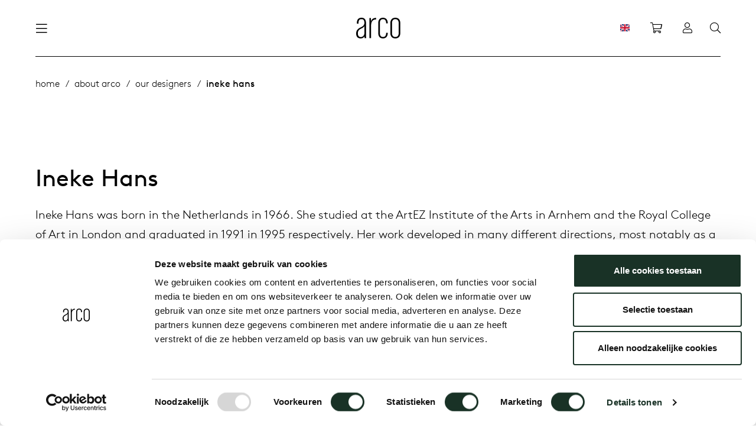

--- FILE ---
content_type: text/html; charset=utf-8
request_url: https://www.arco.nl/en/about-arco/our-designers/ineke-hans/?langchosen=1
body_size: 15687
content:


<!DOCTYPE html>
<html lang="en">
<head>
    <meta charset="utf-8" />
    <meta name="viewport" content="width=device-width, initial-scale=1.0, maximum-scale=1.0, user-scalable=0">
    <link rel="apple-touch-icon" sizes="180x180" href="/assets/images/favicon/apple-touch-icon.png">
    <link rel="icon" type="image/png" sizes="32x32" href="/assets/images/favicon/favicon-32x32.png">
    <link rel="icon" type="image/png" sizes="16x16" href="/assets/images/favicon/favicon-16x16.png">
    <link rel="manifest" href="/assets/images/favicon/site.manifest">
    <link rel="mask-icon" href="/assets/images/favicon/safari-pinned-tab.svg" color="#dcce00">
    <link rel="shortcut icon" href="/assets/images/favicon/favicon.ico">
    <meta name="msapplication-TileColor" content="#00aba9">
    <meta name="msapplication-config" content="/assets/images/favicon/browserconfig.xml">
    <meta name="theme-color" content="#ffffff">
    <meta http-equiv="Cache-Control" content="Public">

    <title>Ineke Hans | Arco</title>

    <meta name="description" content="" />

    
        <link rel="canonical" href="https://www.arco.nl/en/about-arco/our-designers/ineke-hans/" />

        <link rel="alternate" hreflang="nl-nl" href="https://www.arco.nl/over-arco/onze-ontwerpers/ineke-hans/" />
        <link rel="alternate" hreflang="de-de" href="https://www.arco.nl/de/uber-arco/unsere-designer/ineke-hans/" />
        <link rel="alternate" hreflang="x-default" href="https://www.arco.nl/int/about-arco/our-designers/ineke-hans/" />
        <link rel="alternate" hreflang="en-gb" href="https://www.arco.nl/en/about-arco/our-designers/ineke-hans/" />




        <meta name="facebook-domain-verification" content="ozuvra7db7oft67hji7a93k30zih5e" />


        <!-- Google Tag Manager -->
        <script>
        (function (w, d, s, l, i) {
        w[l] = w[l] || []; w[l].push({
            'gtm.start':
                new Date().getTime(), event: 'gtm.js'
        }); var f = d.getElementsByTagName(s)[0],
            j = d.createElement(s), dl = l != 'dataLayer' ? '&l=' + l : ''; j.async = true; j.src =
                'https://www.googletagmanager.com/gtm.js?id=' + i + dl; f.parentNode.insertBefore(j, f);
        })(window, document, 'script', 'dataLayer', 'GTM-PJBD87C');</script>
        <!-- End Google Tag Manager -->


        <!-- Facebook Pixel Code -->
        <script>!function (f, b, e, v, n, t, s) { if (f.fbq) return; n = f.fbq = function () { n.callMethod ? n.callMethod.apply(n, arguments) : n.queue.push(arguments) }; if (!f._fbq) f._fbq = n; n.push = n; n.loaded = !0; n.version = '2.0'; n.queue = []; t = b.createElement(e); t.async = !0; t.src = v; s = b.getElementsByTagName(e)[0]; s.parentNode.insertBefore(t, s) }(window, document, 'script', 'https://connect.facebook.net/en_US/fbevents.js'); fbq('init', '2810078582629636'); fbq('track', 'PageView');</script>
        <!-- End Facebook Pixel Code -->

        <!-- LinkedIn Insight Tag -->
        <script type="text/javascript">_linkedin_partner_id = "3813970"; window._linkedin_data_partner_ids = window._linkedin_data_partner_ids || []; window._linkedin_data_partner_ids.push(_linkedin_partner_id);</script>
        <script type="text/javascript">(function (l) { if (!l) { window.lintrk = function (a, b) { window.lintrk.q.push([a, b]) }; window.lintrk.q = [] } var s = document.getElementsByTagName("script")[0]; var b = document.createElement("script"); b.type = "text/javascript"; b.async = true; b.src = "https://snap.licdn.com/li.lms-analytics/insight.min.js"; s.parentNode.insertBefore(b, s); })(window.lintrk);</script>
        <!-- End LinkedIn Insight Tag -->

    
<link href="/dist/build.css?034abbc89d5a5fd835b8" rel="stylesheet"><link href="/dist/base.css?034abbc89d5a5fd835b8" rel="stylesheet"></head>

<body>
        <!-- Google Tag Manager (noscript) -->
        <noscript><iframe src="https://www.googletagmanager.com/ns.html?id=GTM-PJBD87C" height="0" width="0" style="display:none;visibility:hidden"></iframe></noscript>
        <!-- End Google Tag Manager (noscript) -->

        <!-- Facebook Pixel Code -->
        <noscript><img height="1" width="1" src="https://www.facebook.com/tr?id=2810078582629636&ev=PageView&noscript=1" /></noscript>
        <!-- End Facebook Pixel Code -->

        <!-- LinkedIn Insight Tag -->
        <noscript><img height="1" width="1" style="display:none;" alt="" src="https://px.ads.linkedin.com/collect/?pid=3813970&fmt=gif" /></noscript>
        <!-- End LinkedIn Insight Tag -->

    



<header class="header regular" id="header">
    <div class="container">
        <div class="c-navbar-wrapper">
            <div class="c-navbar-section justify-content-start">
                


<nav class="c-navbar navbar d-none d-xl-flex">
    <ul class="navbar-nav" role="navigation" aria-label="Main">

                    <li class="nav-item dropdown ">
                        <a class="nav-link" href="/en/collection/" title="Collection">Collection</a>
                        <div class="dropdown-menu--expanded">
                            <div class="container expanded-section">
                                <div class="row">
                                    
                                        <div class="col">
                                                <a href="/en/collection/new-products/" class="expanded-section--title" title="New products">New products</a>
                                                    <ul class="fa-ul expanded-section--list">
                                                                    <li><span class="fa-li"><i class="fal fa-chevron-right fa-xs"></i></span> <a href="/en/collection/storage/vision/vision-modules/" class="expanded-section--label" title="Vision Modules">Vision Modules</a></li>
                                                                    <li><span class="fa-li"><i class="fal fa-chevron-right fa-xs"></i></span> <a href="/en/collection/storage/vision/vision-selected-1/" class="expanded-section--label" title="Vision Selected 1">Vision Selected 1</a></li>
                                                                    <li><span class="fa-li"><i class="fal fa-chevron-right fa-xs"></i></span> <a href="/en/collection/storage/vision/vision-selected-2/" class="expanded-section--label" title="Vision Selected 2">Vision Selected 2</a></li>
                                                                    <li><span class="fa-li"><i class="fal fa-chevron-right fa-xs"></i></span> <a href="/en/collection/storage/vision/vision-selected-3/" class="expanded-section--label" title="Vision Selected 3">Vision Selected 3</a></li>
                                                                    <li><span class="fa-li"><i class="fal fa-chevron-right fa-xs"></i></span> <a href="/en/collection/chairs/dining-room-chairs/re-volve-light/" class="expanded-section--label" title="Re-volve Light">Re-volve Light</a></li>
                                                                    <li><span class="fa-li"><i class="fal fa-chevron-right fa-xs"></i></span> <a href="/en/collection/tables/round-tables/enso/" class="expanded-section--label" title="Enso">Enso</a></li>
                                                    </ul>
                                                <a href="/en/collection/benches/" class="expanded-section--title" title="Benches">Benches</a>
                                                    <ul class="fa-ul expanded-section--list">
                                                                <li><span class="fa-li"><i class="fal fa-chevron-right fa-xs"></i></span> <a href="/en/collection/benches/all-benches/" class="expanded-section--label" title="All benches">All benches</a></li>
                                                                <li><span class="fa-li"><i class="fal fa-chevron-right fa-xs"></i></span> <a href="/en/collection/benches/modular-benches/" class="expanded-section--label" title="Modular benches">Modular benches</a></li>
                                                                <li><span class="fa-li"><i class="fal fa-chevron-right fa-xs"></i></span> <a href="/en/collection/benches/wooden-benches/" class="expanded-section--label" title="Wooden benches">Wooden benches</a></li>
                                                                <li><span class="fa-li"><i class="fal fa-chevron-right fa-xs"></i></span> <a href="/en/collection/benches/dining-room-benches/" class="expanded-section--label" title="Dining room benches">Dining room benches</a></li>
                                                    </ul>
                                                <a href="/en/collection/storage/" class="expanded-section--title" title="Storage">Storage</a>
                                                    <ul class="fa-ul expanded-section--list">
                                                                <li><span class="fa-li"><i class="fal fa-chevron-right fa-xs"></i></span> <a href="/en/collection/storage/vision/" class="expanded-section--label" title="Vision">Vision</a></li>
                                                    </ul>
                                        </div>
                                                                            <div class="col">
                                                <a href="/en/collection/tables/" class="expanded-section--title" title="Tables">Tables</a>
                                                    <ul class="fa-ul expanded-section--list">
                                                                <li><span class="fa-li"><i class="fal fa-chevron-right fa-xs"></i></span> <a href="/en/collection/tables/all-tables/" class="expanded-section--label" title="All tables">All tables</a></li>
                                                                <li><span class="fa-li"><i class="fal fa-chevron-right fa-xs"></i></span> <a href="/en/collection/tables/dining-room-tables/" class="expanded-section--label" title="Dining room tables">Dining room tables</a></li>
                                                                <li><span class="fa-li"><i class="fal fa-chevron-right fa-xs"></i></span> <a href="/en/collection/tables/meeting-tables/" class="expanded-section--label" title="Meeting tables">Meeting tables</a></li>
                                                                <li><span class="fa-li"><i class="fal fa-chevron-right fa-xs"></i></span> <a href="/en/collection/tables/boardroom-tables/" class="expanded-section--label" title="Boardroom tables">Boardroom tables</a></li>
                                                                <li><span class="fa-li"><i class="fal fa-chevron-right fa-xs"></i></span> <a href="/en/collection/tables/conference-tables/" class="expanded-section--label" title="Conference tables">Conference tables</a></li>
                                                                <li><span class="fa-li"><i class="fal fa-chevron-right fa-xs"></i></span> <a href="/en/collection/tables/extendable-tables/" class="expanded-section--label" title="Extendable tables">Extendable tables</a></li>
                                                                <li><span class="fa-li"><i class="fal fa-chevron-right fa-xs"></i></span> <a href="/en/collection/tables/high-tables/" class="expanded-section--label" title="High tables">High tables</a></li>
                                                                <li><span class="fa-li"><i class="fal fa-chevron-right fa-xs"></i></span> <a href="/en/collection/tables/tailoring-tables/" class="expanded-section--label" title="Tailoring tables">Tailoring tables</a></li>
                                                                <li><span class="fa-li"><i class="fal fa-chevron-right fa-xs"></i></span> <a href="/en/collection/tables/rectangular-tables/" class="expanded-section--label" title="Rectangular tables">Rectangular tables</a></li>
                                                                <li><span class="fa-li"><i class="fal fa-chevron-right fa-xs"></i></span> <a href="/en/collection/tables/oval-tables/" class="expanded-section--label" title="Oval tables">Oval tables</a></li>
                                                                <li><span class="fa-li"><i class="fal fa-chevron-right fa-xs"></i></span> <a href="/en/collection/tables/round-tables/" class="expanded-section--label" title="Round tables">Round tables</a></li>
                                                                <li><span class="fa-li"><i class="fal fa-chevron-right fa-xs"></i></span> <a href="/en/collection/tables/local-wood/" class="expanded-section--label" title="Local Wood">Local Wood</a></li>
                                                    </ul>
                                        </div>
                                                                            <div class="col">
                                                <a href="/en/collection/chairs/" class="expanded-section--title" title="Chairs">Chairs</a>
                                                    <ul class="fa-ul expanded-section--list">
                                                                <li><span class="fa-li"><i class="fal fa-chevron-right fa-xs"></i></span> <a href="/en/collection/chairs/all-chairs/" class="expanded-section--label" title="All chairs">All chairs</a></li>
                                                                <li><span class="fa-li"><i class="fal fa-chevron-right fa-xs"></i></span> <a href="/en/collection/chairs/dining-room-chairs/" class="expanded-section--label" title="Dining room chairs">Dining room chairs</a></li>
                                                                <li><span class="fa-li"><i class="fal fa-chevron-right fa-xs"></i></span> <a href="/en/collection/chairs/conference-and-meeting-room-chairs/" class="expanded-section--label" title="Conference and meeting room chairs">Conference and meeting room chairs</a></li>
                                                                <li><span class="fa-li"><i class="fal fa-chevron-right fa-xs"></i></span> <a href="/en/collection/chairs/barstools/" class="expanded-section--label" title="Barstools">Barstools</a></li>
                                                                <li><span class="fa-li"><i class="fal fa-chevron-right fa-xs"></i></span> <a href="/en/collection/chairs/lounge-chairs/" class="expanded-section--label" title="Lounge chairs">Lounge chairs</a></li>
                                                                <li><span class="fa-li"><i class="fal fa-chevron-right fa-xs"></i></span> <a href="/en/collection/chairs/flexible-workplaces/" class="expanded-section--label" title="Flexible workplaces">Flexible workplaces</a></li>
                                                                <li><span class="fa-li"><i class="fal fa-chevron-right fa-xs"></i></span> <a href="/en/collection/chairs/armchairs/" class="expanded-section--label" title="Armchairs">Armchairs</a></li>
                                                                <li><span class="fa-li"><i class="fal fa-chevron-right fa-xs"></i></span> <a href="/en/collection/chairs/stackable-chairs/" class="expanded-section--label" title="Stackable chairs">Stackable chairs</a></li>
                                                    </ul>
                                                <a href="/en/collection/low-tables-and-additions/" class="expanded-section--title" title="Low tables and additions">Low tables and additions</a>
                                                    <ul class="fa-ul expanded-section--list">
                                                                <li><span class="fa-li"><i class="fal fa-chevron-right fa-xs"></i></span> <a href="/en/collection/low-tables-and-additions/all-low-tables-and-additions/" class="expanded-section--label" title="All low tables and additions">All low tables and additions</a></li>
                                                                <li><span class="fa-li"><i class="fal fa-chevron-right fa-xs"></i></span> <a href="/en/collection/low-tables-and-additions/low-tables/" class="expanded-section--label" title="Low tables">Low tables</a></li>
                                                                <li><span class="fa-li"><i class="fal fa-chevron-right fa-xs"></i></span> <a href="/en/collection/low-tables-and-additions/additions/" class="expanded-section--label" title="Additions">Additions</a></li>
                                                    </ul>
                                        </div>

                                <div class="col">
                                    
                                            <a href="/en/collection/cable-management/" class="expanded-section--title" title="Cable management">Cable management</a>
                                                <ul class="fa-ul expanded-section--list">
                                                            <li><span class="fa-li"><i class="fal fa-chevron-right fa-xs"></i></span> <a href="/en/collection/cable-management/cm04/" class="expanded-section--label" title="CM04">CM04</a></li>
                                                            <li><span class="fa-li"><i class="fal fa-chevron-right fa-xs"></i></span> <a href="/en/collection/cable-management/cm05/" class="expanded-section--label" title="CM05">CM05</a></li>
                                                            <li><span class="fa-li"><i class="fal fa-chevron-right fa-xs"></i></span> <a href="/en/collection/cable-management/cm06/" class="expanded-section--label" title="CM06">CM06</a></li>
                                                            <li><span class="fa-li"><i class="fal fa-chevron-right fa-xs"></i></span> <a href="/en/collection/cable-management/cm07/" class="expanded-section--label" title="CM07">CM07</a></li>
                                                            <li><span class="fa-li"><i class="fal fa-chevron-right fa-xs"></i></span> <a href="/en/collection/cable-management/cm08-09/" class="expanded-section--label" title="CM08/09">CM08/09</a></li>
                                                            <li><span class="fa-li"><i class="fal fa-chevron-right fa-xs"></i></span> <a href="/en/collection/cable-management/cm10-11-12/" class="expanded-section--label" title="CM10/11/12">CM10/11/12</a></li>
                                                            <li><span class="fa-li"><i class="fal fa-chevron-right fa-xs"></i></span> <a href="/en/collection/cable-management/cm13-14/" class="expanded-section--label" title="CM13/14">CM13/14</a></li>
                                                            <li><span class="fa-li"><i class="fal fa-chevron-right fa-xs"></i></span> <a href="/en/collection/cable-management/cm15/" class="expanded-section--label" title="CM15">CM15</a></li>
                                                            <li><span class="fa-li"><i class="fal fa-chevron-right fa-xs"></i></span> <a href="/en/collection/cable-management/cm16/" class="expanded-section--label" title="CM16">CM16</a></li>
                                                            <li><span class="fa-li"><i class="fal fa-chevron-right fa-xs"></i></span> <a href="/en/collection/cable-management/cm21/" class="expanded-section--label" title="CM21">CM21</a></li>
                                                            <li><span class="fa-li"><i class="fal fa-chevron-right fa-xs"></i></span> <a href="/en/collection/cable-management/cm22/" class="expanded-section--label" title="CM22">CM22</a></li>
                                                </ul>
                                                                                <div class="expanded-section--inset">
                                                <a href="/en/collection/webshop/" class="expanded-section--title" title="Webshop">Webshop</a>
                                                <ul class="fa-ul expanded-section--list">
                                                            <li><span class="fa-li"><i class="fal fa-chevron-right fa-xs"></i></span> <a href="/en/collection/webshop/service-products/" class="expanded-section--label" title="Service products">Service products</a></li>
                                                            <li><span class="fa-li"><i class="fal fa-chevron-right fa-xs"></i></span> <a href="/en/collection/webshop/accessories/" class="expanded-section--label" title="Accessories">Accessories</a></li>
                                                </ul>
                                            </div>
                                </div>
                                    </div>
                            </div>
                        </div>
                    </li>
                    <li class="nav-item ">
                        <a class="nav-link" href="/en/living/" title="Living">Living</a>
                    </li>
                    <li class="nav-item ">
                        <a class="nav-link" href="/en/working/" title="Working">Working</a>
                    </li>
                    <li class="nav-item dropdown active">
                        <a class="nav-link" href="/en/about-arco/" title="About Arco">About Arco</a>
                        <div class="dropdown-menu--expanded">
                            <div class="container expanded-section">
                                <div class="row">
                                    <div class="col-3">
                                        <span class="mb-30 h3 font-weight-normal d-block">About Arco</span>
                                        <p class="mb-60"></p>
                                        <a href="/en/about-arco/" title="About Arco" class="btn btn-outline mb-30">About Arco</a>
                                    </div>
                                    <div class="col-6">
                                        <div class="submenu-items--container">
                                                <a class="d-block submenu-items--link" href="/en/about-arco/sustainability/" title="/en/about-arco/sustainability/">Sustainability</a>
                                                <a class="d-block submenu-items--link" href="/en/about-arco/at-the-table/" title="/en/about-arco/at-the-table/">At the table</a>
                                                <a class="d-block submenu-items--link" href="/en/about-arco/care-maintenance/" title="/en/about-arco/care-maintenance/">Care &amp; Maintenance</a>
                                                <a class="d-block submenu-items--link" href="/en/about-arco/our-history/" title="/en/about-arco/our-history/">Our history</a>
                                                <a class="d-block submenu-items--link" href="/en/about-arco/our-people/" title="/en/about-arco/our-people/">Our people</a>
                                                <a class="d-block submenu-items--link" href="/en/about-arco/our-designers/" title="/en/about-arco/our-designers/">Our designers</a>
                                                <a class="d-block submenu-items--link" href="/en/about-arco/contact/" title="/en/about-arco/contact/">Contact</a>
                                        </div>
                                    </div>
                                </div>
                            </div>
                        </div>
                    </li>
                    <li class="nav-item ">
                        <a class="nav-link" href="/en/journal/" title="Journal">Journal</a>
                    </li>
    </ul>
</nav>

                


<nav class="c-mobile-navbar">
    <div class="c-mobile-navbar--inner">
        <div class="c-mobile-navbar--top">
            <button class="back-icon--btn" id="back-btn">
                <i class="fal fa-arrow-left fa-lg"></i>
            </button>
            <div class="d-block d-sm-none">
                <svg data-name="arco-logo" xmlns="http://www.w3.org/2000/svg" width="55" viewBox="0 0 96 45">
                    <path data-name="letter-a" fill="#FFF" d="M17.909 33.559c0 5.085-3.77 8.475-7.823 8.475-3.959 0-6.41-2.712-6.41-8.051 0-4.831 1.791-7.8 7.447-10.424 3.77-1.78 5.749-3.475 6.786-5.339v15.338zm3.865 10.763s-.377-3.814-.377-7.458V11.949C21.397 4.406 18.569 0 11.597 0c-7.07 0-9.992 4.492-9.992 11.272v1.694h3.488v-1.694c0-5 1.791-8.221 6.5-8.221 4.9 0 6.315 3.22 6.315 8.221 0 4.83-3.11 7.542-8.766 10.085-5.467 2.457-9.143 6.271-9.143 12.8 0 7.118 3.582 10.847 9.52 10.847a9.414 9.414 0 008.483-4.496c.094 1.865.377 3.814.377 3.814h3.394" />
                    <path data-name="letter-r" fill="#FFF" d="M32.383 16.522v27.725h-3.488V.714h3.207v7.354C33.327 2.827 37.946.207 43.13.376v3.381c-7.541-.254-10.746 5.41-10.746 12.764" />
                    <path data-name="letter-c" fill="#FFF" d="M58.186 45c-6.221 0-10.275-3.9-10.275-11.61V11.611C47.911 3.899 51.965 0 58.186 0c6.128 0 10.275 3.813 10.275 11.611v.762h-3.487v-.762c0-5.509-2.451-8.559-6.788-8.559-4.43 0-6.787 3.05-6.787 8.559V33.39c0 5.508 2.357 8.559 6.787 8.559 4.336 0 6.788-3.05 6.788-8.559v-.763h3.487v.763c0 7.8-4.147 11.61-10.275 11.61" />
                    <path data-name="letter-o" fill="#FFF" d="M92.185 33.39c0 5.508-2.734 8.559-7.259 8.559s-7.258-3.05-7.258-8.559V11.611c0-5.509 2.734-8.559 7.258-8.559s7.259 3.05 7.259 8.559V33.39zm3.487 0V11.611C95.672 3.811 91.241 0 84.926 0S74.181 3.813 74.181 11.611V33.39c0 7.8 4.43 11.61 10.745 11.61s10.746-3.813 10.746-11.61" />
                </svg>
            </div>
            <button class="close-icon--btn toggleMainmenu">
                <i class="fal fa-times fa-lg"></i>
            </button>
        </div>
        <div class="c-mobile-navbar--container">
            <ul class="navbar-nav" role="navigation" aria-label="Mobile" id="navbar-root">
                            <li class="nav-item has-nested">
                                <a href="#" title="Collection" class="nav-link" data-next>
                                    <span>Collection</span>
                                    <i class="fal fa-angle-right fa-sm"></i>
                                </a>
                                <ul class="nested-nav">
                                            <li class="nav-item has-nested">
                                                <a href="#" title="Tables" class="nav-link" data-next>
                                                    <span>Tables</span>
                                                    <i class="fal fa-angle-right fa-sm"></i>
                                                </a>
                                                <ul class="nested-nav">
                                                            <li class="nav-item">
                                                                <a href="/en/collection/tables/all-tables/" title="All tables" class="nav-link">All tables</a>
                                                            </li>
                                                            <li class="nav-item">
                                                                <a href="/en/collection/tables/dining-room-tables/" title="Dining room tables" class="nav-link">Dining room tables</a>
                                                            </li>
                                                            <li class="nav-item">
                                                                <a href="/en/collection/tables/meeting-tables/" title="Meeting tables" class="nav-link">Meeting tables</a>
                                                            </li>
                                                            <li class="nav-item">
                                                                <a href="/en/collection/tables/boardroom-tables/" title="Boardroom tables" class="nav-link">Boardroom tables</a>
                                                            </li>
                                                            <li class="nav-item">
                                                                <a href="/en/collection/tables/conference-tables/" title="Conference tables" class="nav-link">Conference tables</a>
                                                            </li>
                                                            <li class="nav-item">
                                                                <a href="/en/collection/tables/extendable-tables/" title="Extendable tables" class="nav-link">Extendable tables</a>
                                                            </li>
                                                            <li class="nav-item">
                                                                <a href="/en/collection/tables/high-tables/" title="High tables" class="nav-link">High tables</a>
                                                            </li>
                                                            <li class="nav-item">
                                                                <a href="/en/collection/tables/tailoring-tables/" title="Tailoring tables" class="nav-link">Tailoring tables</a>
                                                            </li>
                                                            <li class="nav-item">
                                                                <a href="/en/collection/tables/rectangular-tables/" title="Rectangular tables" class="nav-link">Rectangular tables</a>
                                                            </li>
                                                            <li class="nav-item">
                                                                <a href="/en/collection/tables/oval-tables/" title="Oval tables" class="nav-link">Oval tables</a>
                                                            </li>
                                                            <li class="nav-item">
                                                                <a href="/en/collection/tables/round-tables/" title="Round tables" class="nav-link">Round tables</a>
                                                            </li>
                                                            <li class="nav-item">
                                                                <a href="/en/collection/tables/local-wood/" title="Local Wood" class="nav-link">Local Wood</a>
                                                            </li>
                                                    <li class="nav-button">
                                                        <a class="btn btn-outline transparent" href="/en/collection/tables/" title="Tables">Tables</a>
                                                    </li>
                                                </ul>
                                            </li>
                                            <li class="nav-item has-nested">
                                                <a href="#" title="New products" class="nav-link" data-next>
                                                    <span>New products</span>
                                                    <i class="fal fa-angle-right fa-sm"></i>
                                                </a>
                                                <ul class="nested-nav">
                                                                <li class="nav-item">
                                                                    <a href="/en/collection/storage/vision/vision-modules/" title="Vision Modules" class="nav-link">Vision Modules</a>
                                                                </li>
                                                                <li class="nav-item">
                                                                    <a href="/en/collection/storage/vision/vision-selected-1/" title="Vision Selected 1" class="nav-link">Vision Selected 1</a>
                                                                </li>
                                                                <li class="nav-item">
                                                                    <a href="/en/collection/storage/vision/vision-selected-2/" title="Vision Selected 2" class="nav-link">Vision Selected 2</a>
                                                                </li>
                                                                <li class="nav-item">
                                                                    <a href="/en/collection/storage/vision/vision-selected-3/" title="Vision Selected 3" class="nav-link">Vision Selected 3</a>
                                                                </li>
                                                                <li class="nav-item">
                                                                    <a href="/en/collection/chairs/dining-room-chairs/re-volve-light/" title="Re-volve Light" class="nav-link">Re-volve Light</a>
                                                                </li>
                                                                <li class="nav-item">
                                                                    <a href="/en/collection/tables/round-tables/enso/" title="Enso" class="nav-link">Enso</a>
                                                                </li>
                                                    <li class="nav-button">
                                                        <a class="btn btn-outline transparent" href="/en/collection/new-products/" title="New products">New products</a>
                                                    </li>
                                                </ul>
                                            </li>
                                            <li class="nav-item has-nested">
                                                <a href="#" title="Storage" class="nav-link" data-next>
                                                    <span>Storage</span>
                                                    <i class="fal fa-angle-right fa-sm"></i>
                                                </a>
                                                <ul class="nested-nav">
                                                            <li class="nav-item">
                                                                <a href="/en/collection/storage/vision/" title="Vision" class="nav-link">Vision</a>
                                                            </li>
                                                    <li class="nav-button">
                                                        <a class="btn btn-outline transparent" href="/en/collection/storage/" title="Storage">Storage</a>
                                                    </li>
                                                </ul>
                                            </li>
                                            <li class="nav-item has-nested">
                                                <a href="#" title="Chairs" class="nav-link" data-next>
                                                    <span>Chairs</span>
                                                    <i class="fal fa-angle-right fa-sm"></i>
                                                </a>
                                                <ul class="nested-nav">
                                                            <li class="nav-item">
                                                                <a href="/en/collection/chairs/all-chairs/" title="All chairs" class="nav-link">All chairs</a>
                                                            </li>
                                                            <li class="nav-item">
                                                                <a href="/en/collection/chairs/dining-room-chairs/" title="Dining room chairs" class="nav-link">Dining room chairs</a>
                                                            </li>
                                                            <li class="nav-item">
                                                                <a href="/en/collection/chairs/conference-and-meeting-room-chairs/" title="Conference and meeting room chairs" class="nav-link">Conference and meeting room chairs</a>
                                                            </li>
                                                            <li class="nav-item">
                                                                <a href="/en/collection/chairs/barstools/" title="Barstools" class="nav-link">Barstools</a>
                                                            </li>
                                                            <li class="nav-item">
                                                                <a href="/en/collection/chairs/lounge-chairs/" title="Lounge chairs" class="nav-link">Lounge chairs</a>
                                                            </li>
                                                            <li class="nav-item">
                                                                <a href="/en/collection/chairs/flexible-workplaces/" title="Flexible workplaces" class="nav-link">Flexible workplaces</a>
                                                            </li>
                                                            <li class="nav-item">
                                                                <a href="/en/collection/chairs/armchairs/" title="Armchairs" class="nav-link">Armchairs</a>
                                                            </li>
                                                            <li class="nav-item">
                                                                <a href="/en/collection/chairs/stackable-chairs/" title="Stackable chairs" class="nav-link">Stackable chairs</a>
                                                            </li>
                                                    <li class="nav-button">
                                                        <a class="btn btn-outline transparent" href="/en/collection/chairs/" title="Chairs">Chairs</a>
                                                    </li>
                                                </ul>
                                            </li>
                                            <li class="nav-item has-nested">
                                                <a href="#" title="Low tables and additions" class="nav-link" data-next>
                                                    <span>Low tables and additions</span>
                                                    <i class="fal fa-angle-right fa-sm"></i>
                                                </a>
                                                <ul class="nested-nav">
                                                            <li class="nav-item">
                                                                <a href="/en/collection/low-tables-and-additions/all-low-tables-and-additions/" title="All low tables and additions" class="nav-link">All low tables and additions</a>
                                                            </li>
                                                            <li class="nav-item">
                                                                <a href="/en/collection/low-tables-and-additions/low-tables/" title="Low tables" class="nav-link">Low tables</a>
                                                            </li>
                                                            <li class="nav-item">
                                                                <a href="/en/collection/low-tables-and-additions/additions/" title="Additions" class="nav-link">Additions</a>
                                                            </li>
                                                    <li class="nav-button">
                                                        <a class="btn btn-outline transparent" href="/en/collection/low-tables-and-additions/" title="Low tables and additions">Low tables and additions</a>
                                                    </li>
                                                </ul>
                                            </li>
                                            <li class="nav-item has-nested">
                                                <a href="#" title="Cable management" class="nav-link" data-next>
                                                    <span>Cable management</span>
                                                    <i class="fal fa-angle-right fa-sm"></i>
                                                </a>
                                                <ul class="nested-nav">
                                                            <li class="nav-item">
                                                                <a href="/en/collection/cable-management/cm04/" title="CM04" class="nav-link">CM04</a>
                                                            </li>
                                                            <li class="nav-item">
                                                                <a href="/en/collection/cable-management/cm05/" title="CM05" class="nav-link">CM05</a>
                                                            </li>
                                                            <li class="nav-item">
                                                                <a href="/en/collection/cable-management/cm06/" title="CM06" class="nav-link">CM06</a>
                                                            </li>
                                                            <li class="nav-item">
                                                                <a href="/en/collection/cable-management/cm07/" title="CM07" class="nav-link">CM07</a>
                                                            </li>
                                                            <li class="nav-item">
                                                                <a href="/en/collection/cable-management/cm08-09/" title="CM08/09" class="nav-link">CM08/09</a>
                                                            </li>
                                                            <li class="nav-item">
                                                                <a href="/en/collection/cable-management/cm10-11-12/" title="CM10/11/12" class="nav-link">CM10/11/12</a>
                                                            </li>
                                                            <li class="nav-item">
                                                                <a href="/en/collection/cable-management/cm13-14/" title="CM13/14" class="nav-link">CM13/14</a>
                                                            </li>
                                                            <li class="nav-item">
                                                                <a href="/en/collection/cable-management/cm15/" title="CM15" class="nav-link">CM15</a>
                                                            </li>
                                                            <li class="nav-item">
                                                                <a href="/en/collection/cable-management/cm16/" title="CM16" class="nav-link">CM16</a>
                                                            </li>
                                                            <li class="nav-item">
                                                                <a href="/en/collection/cable-management/cm21/" title="CM21" class="nav-link">CM21</a>
                                                            </li>
                                                            <li class="nav-item">
                                                                <a href="/en/collection/cable-management/cm22/" title="CM22" class="nav-link">CM22</a>
                                                            </li>
                                                    <li class="nav-button">
                                                        <a class="btn btn-outline transparent" href="/en/collection/cable-management/" title="Cable management">Cable management</a>
                                                    </li>
                                                </ul>
                                            </li>
                                            <li class="nav-item has-nested">
                                                <a href="#" title="Benches" class="nav-link" data-next>
                                                    <span>Benches</span>
                                                    <i class="fal fa-angle-right fa-sm"></i>
                                                </a>
                                                <ul class="nested-nav">
                                                            <li class="nav-item">
                                                                <a href="/en/collection/benches/all-benches/" title="All benches" class="nav-link">All benches</a>
                                                            </li>
                                                            <li class="nav-item">
                                                                <a href="/en/collection/benches/modular-benches/" title="Modular benches" class="nav-link">Modular benches</a>
                                                            </li>
                                                            <li class="nav-item">
                                                                <a href="/en/collection/benches/wooden-benches/" title="Wooden benches" class="nav-link">Wooden benches</a>
                                                            </li>
                                                            <li class="nav-item">
                                                                <a href="/en/collection/benches/dining-room-benches/" title="Dining room benches" class="nav-link">Dining room benches</a>
                                                            </li>
                                                    <li class="nav-button">
                                                        <a class="btn btn-outline transparent" href="/en/collection/benches/" title="Benches">Benches</a>
                                                    </li>
                                                </ul>
                                            </li>
                                            <li class="nav-item has-nested">
                                                <a href="#" title="Families" class="nav-link" data-next>
                                                    <span>Families</span>
                                                    <i class="fal fa-angle-right fa-sm"></i>
                                                </a>
                                                <ul class="nested-nav">
                                                            <li class="nav-item">
                                                                <a href="/en/collection/families/kami-collection/" title="Kami collection" class="nav-link">Kami collection</a>
                                                            </li>
                                                    <li class="nav-button">
                                                        <a class="btn btn-outline transparent" href="/en/collection/families/" title="Families">Families</a>
                                                    </li>
                                                </ul>
                                            </li>
                                            <li class="nav-item has-nested">
                                                <a href="#" title="Webshop" class="nav-link" data-next>
                                                    <span>Webshop</span>
                                                    <i class="fal fa-angle-right fa-sm"></i>
                                                </a>
                                                <ul class="nested-nav">
                                                            <li class="nav-item">
                                                                <a href="/en/collection/webshop/service-products/" title="Service products" class="nav-link">Service products</a>
                                                            </li>
                                                            <li class="nav-item">
                                                                <a href="/en/collection/webshop/accessories/" title="Accessories" class="nav-link">Accessories</a>
                                                            </li>
                                                    <li class="nav-button">
                                                        <a class="btn btn-outline transparent" href="/en/collection/webshop/" title="Webshop">Webshop</a>
                                                    </li>
                                                </ul>
                                            </li>
                                    <li class="nav-button">
                                        <a class="btn btn-outline transparent" href="/en/collection/" title="Collection">Collection</a>
                                    </li>
                                </ul>
                            </li>
                            <li class="nav-item">
                                <a href="/en/living/" title="Living" class="nav-link">Living</a>
                            </li>
                            <li class="nav-item">
                                <a href="/en/working/" title="Working" class="nav-link">Working</a>
                            </li>
                            <li class="nav-item has-nested">
                                <a href="#" title="About Arco" class="nav-link" data-next>
                                    <span>About Arco</span>
                                    <i class="fal fa-angle-right fa-sm"></i>
                                </a>
                                <ul class="nested-nav">
                                            <li class="nav-item has-nested">
                                                <a href="#" title="Sustainability" class="nav-link" data-next>
                                                    <span>Sustainability</span>
                                                    <i class="fal fa-angle-right fa-sm"></i>
                                                </a>
                                                <ul class="nested-nav">
                                                            <li class="nav-item">
                                                                <a href="/en/about-arco/sustainability/arco-and-sustainability/" title="Arco and sustainability" class="nav-link">Arco and sustainability</a>
                                                            </li>
                                                            <li class="nav-item">
                                                                <a href="/en/about-arco/sustainability/for-the-love-of-wood/" title="For the love of Wood" class="nav-link">For the love of Wood</a>
                                                            </li>
                                                            <li class="nav-item">
                                                                <a href="/en/about-arco/sustainability/wood-certifications/" title="Wood certifications" class="nav-link">Wood certifications</a>
                                                            </li>
                                                            <li class="nav-item">
                                                                <a href="/en/about-arco/sustainability/product-eco-passport/" title="Product Eco Passport" class="nav-link">Product Eco Passport</a>
                                                            </li>
                                                            <li class="nav-item">
                                                                <a href="/en/about-arco/sustainability/refurbished/" title="Refurbished" class="nav-link">Refurbished</a>
                                                            </li>
                                                            <li class="nav-item">
                                                                <a href="/en/about-arco/sustainability/local-wood/" title="Local Wood" class="nav-link">Local Wood</a>
                                                            </li>
                                                    <li class="nav-button">
                                                        <a class="btn btn-outline transparent" href="/en/about-arco/sustainability/" title="Sustainability">Sustainability</a>
                                                    </li>
                                                </ul>
                                            </li>
                                                <li class="nav-item">
                                                    <a href="/en/about-arco/at-the-table/" title="At the table" class="nav-link">At the table</a>
                                                </li>
                                                <li class="nav-item">
                                                    <a href="/en/about-arco/care-maintenance/" title="Care &amp; Maintenance" class="nav-link">Care &amp; Maintenance</a>
                                                </li>
                                                <li class="nav-item">
                                                    <a href="/en/about-arco/our-history/" title="Our history" class="nav-link">Our history</a>
                                                </li>
                                                <li class="nav-item">
                                                    <a href="/en/about-arco/our-people/" title="Our people" class="nav-link">Our people</a>
                                                </li>
                                            <li class="nav-item has-nested">
                                                <a href="#" title="Our designers" class="nav-link" data-next>
                                                    <span>Our designers</span>
                                                    <i class="fal fa-angle-right fa-sm"></i>
                                                </a>
                                                <ul class="nested-nav">
                                                            <li class="nav-item">
                                                                <a href="/en/about-arco/our-designers/sabine-marcelis/" title="Sabine Marcelis" class="nav-link">Sabine Marcelis</a>
                                                            </li>
                                                            <li class="nav-item">
                                                                <a href="/en/about-arco/our-designers/hofmandujardin/" title="HofmanDujardin" class="nav-link">HofmanDujardin</a>
                                                            </li>
                                                            <li class="nav-item">
                                                                <a href="/en/about-arco/our-designers/bertjan-pot/" title="Bertjan Pot" class="nav-link">Bertjan Pot</a>
                                                            </li>
                                                            <li class="nav-item">
                                                                <a href="/en/about-arco/our-designers/boonzaaijer-mazairac/" title="Boonzaaijer &amp; Mazairac" class="nav-link">Boonzaaijer &amp; Mazairac</a>
                                                            </li>
                                                            <li class="nav-item">
                                                                <a href="/en/about-arco/our-designers/carolin-zeyher/" title="Carolin Zeyher" class="nav-link">Carolin Zeyher</a>
                                                            </li>
                                                            <li class="nav-item">
                                                                <a href="/en/about-arco/our-designers/joost-van-der-vecht/" title="Joost van der Vecht" class="nav-link">Joost van der Vecht</a>
                                                            </li>
                                                            <li class="nav-item">
                                                                <a href="/en/about-arco/our-designers/gudmundur-ludvik/" title="Gudmundur Ludvik" class="nav-link">Gudmundur Ludvik</a>
                                                            </li>
                                                            <li class="nav-item">
                                                                <a href="/en/about-arco/our-designers/uli-budde/" title="Uli Budde" class="nav-link">Uli Budde</a>
                                                            </li>
                                                            <li class="nav-item">
                                                                <a href="/en/about-arco/our-designers/raw-edges/" title="Raw Edges" class="nav-link">Raw Edges</a>
                                                            </li>
                                                            <li class="nav-item">
                                                                <a href="/en/about-arco/our-designers/jorre-van-ast/" title="Jorre van Ast" class="nav-link">Jorre van Ast</a>
                                                            </li>
                                                            <li class="nav-item">
                                                                <a href="/en/about-arco/our-designers/jonathan-prestwich/" title="Jonathan Prestwich" class="nav-link">Jonathan Prestwich</a>
                                                            </li>
                                                            <li class="nav-item">
                                                                <a href="/en/about-arco/our-designers/ivan-kasner/" title="Ivan Kasner" class="nav-link">Ivan Kasner</a>
                                                            </li>
                                                            <li class="nav-item">
                                                                <a href="/en/about-arco/our-designers/jonas-trampedach/" title="Jonas Trampedach" class="nav-link">Jonas Trampedach</a>
                                                            </li>
                                                            <li class="nav-item">
                                                                <a href="/en/about-arco/our-designers/willem-van-ast/" title="Willem van Ast" class="nav-link">Willem van Ast</a>
                                                            </li>
                                                            <li class="nav-item">
                                                                <a href="/en/about-arco/our-designers/dick-spierenburg/" title="Dick Spierenburg" class="nav-link">Dick Spierenburg</a>
                                                            </li>
                                                            <li class="nav-item">
                                                                <a href="/en/about-arco/our-designers/ineke-hans/" title="Ineke Hans" class="nav-link">Ineke Hans</a>
                                                            </li>
                                                            <li class="nav-item">
                                                                <a href="/en/about-arco/our-designers/karel-boonzaaijer/" title="Karel Boonzaaijer" class="nav-link">Karel Boonzaaijer</a>
                                                            </li>
                                                            <li class="nav-item">
                                                                <a href="/en/about-arco/our-designers/miriam-van-der-lubbe/" title="Miriam van der Lubbe" class="nav-link">Miriam van der Lubbe</a>
                                                            </li>
                                                            <li class="nav-item">
                                                                <a href="/en/about-arco/our-designers/burkhard-vogtherr/" title="Burkhard Vogtherr" class="nav-link">Burkhard Vogtherr</a>
                                                            </li>
                                                            <li class="nav-item">
                                                                <a href="/en/about-arco/our-designers/arnold-merckx/" title="Arnold Merckx" class="nav-link">Arnold Merckx</a>
                                                            </li>
                                                            <li class="nav-item">
                                                                <a href="/en/about-arco/our-designers/pierre-mazairac/" title="Pierre Mazairac" class="nav-link">Pierre Mazairac</a>
                                                            </li>
                                                    <li class="nav-button">
                                                        <a class="btn btn-outline transparent" href="/en/about-arco/our-designers/" title="Our designers">Our designers</a>
                                                    </li>
                                                </ul>
                                            </li>
                                            <li class="nav-item has-nested">
                                                <a href="#" title="Contact" class="nav-link" data-next>
                                                    <span>Contact</span>
                                                    <i class="fal fa-angle-right fa-sm"></i>
                                                </a>
                                                <ul class="nested-nav">
                                                            <li class="nav-item">
                                                                <a href="/en/about-arco/contact/thank-you/" title="Thank you" class="nav-link">Thank you</a>
                                                            </li>
                                                            <li class="nav-item">
                                                                <a href="/en/about-arco/contact/press/" title="Press" class="nav-link">Press</a>
                                                            </li>
                                                    <li class="nav-button">
                                                        <a class="btn btn-outline transparent" href="/en/about-arco/contact/" title="Contact">Contact</a>
                                                    </li>
                                                </ul>
                                            </li>
                                    <li class="nav-button">
                                        <a class="btn btn-outline transparent" href="/en/about-arco/" title="About Arco">About Arco</a>
                                    </li>
                                </ul>
                            </li>
                            <li class="nav-item">
                                <a href="/en/journal/" title="Journal" class="nav-link">Journal</a>
                            </li>

                        <li class="nav-item">
                            <a class="nav-link" href="/en/collection/webshop/" title="Webshop">Webshop</a>
                        </li>
                        <li class="nav-item">
                            <a class="nav-link" href="/en/arco-dealers/" title="Arco dealers">Arco dealers</a>
                        </li>

                
    <li class="nav-item has-nested">
        <a href="#" class="nav-link" data-next>
            <i class="fal fa-globe-europe text-white mr-3"></i>
            <span>Europe</span>
            <i class="fal fa-angle-right fa-sm"></i>
        </a>
        <ul class="nested-nav">
                <li class="nav-item">
                    <a href="/over-arco/onze-ontwerpers/ineke-hans/?langchosen=1" class="nav-link d-flex align-items-center">
                            <i class="flag flag-nl mr-3"></i>
                        <span>Dutch</span>
                    </a>
                </li>
                <li class="nav-item">
                    <a href="/de/uber-arco/unsere-designer/ineke-hans/?langchosen=1" class="nav-link d-flex align-items-center">
                            <i class="flag flag-de mr-3"></i>
                        <span>German</span>
                    </a>
                </li>
                <li class="nav-item">
                    <a href="/int/about-arco/our-designers/ineke-hans/?langchosen=1" class="nav-link d-flex align-items-center">
                            <i class="fal fa-globe-europe text-white mr-3"></i>
                        <span>International</span>
                    </a>
                </li>
                <li class="nav-item">
                    <a href="/en/about-arco/our-designers/ineke-hans/?langchosen=1" class="nav-link d-flex align-items-center">
                            <i class="flag flag-gb mr-3"></i>
                        <span>Europe</span>
                    </a>
                </li>
        </ul>
    </li>



                        <li class="nav-item">
                            <a href="/en/my-account/" title="My account" class="nav-link d-flex align-items-center">
                                <i class="fal fa-user"></i>
                                <span class="ml-3">My account</span>
                            </a>
                        </li>
            </ul>
        </div>
    </div>
</nav>

                
<div class="c-mainmenutoggle">
    <button type="button" class="c-mainmenutoggle__btn toggleMainmenu">
        <span class="c-mainmenutoggle__btn__icon">
            <i class="fal fa-bars fa-lg open"></i>
            <i class="fal fa-times fa-lg close"></i>
        </span>
        <span class="c-mainmenutoggle__btn__title"></span>
    </button>
</div>

            </div>

            

<div class="c-logo">
    <a href="/en/" class="logo">
        <svg class="arco-logo" data-name="arco-logo" xmlns="http://www.w3.org/2000/svg" viewBox="0 0 96 45">
            <path data-name="letter-a" d="M17.909 33.559c0 5.085-3.77 8.475-7.823 8.475-3.959 0-6.41-2.712-6.41-8.051 0-4.831 1.791-7.8 7.447-10.424 3.77-1.78 5.749-3.475 6.786-5.339v15.338zm3.865 10.763s-.377-3.814-.377-7.458V11.949C21.397 4.406 18.569 0 11.597 0c-7.07 0-9.992 4.492-9.992 11.272v1.694h3.488v-1.694c0-5 1.791-8.221 6.5-8.221 4.9 0 6.315 3.22 6.315 8.221 0 4.83-3.11 7.542-8.766 10.085-5.467 2.457-9.143 6.271-9.143 12.8 0 7.118 3.582 10.847 9.52 10.847a9.414 9.414 0 008.483-4.496c.094 1.865.377 3.814.377 3.814h3.394" />
            <path data-name="letter-r" d="M32.383 16.522v27.725h-3.488V.714h3.207v7.354C33.327 2.827 37.946.207 43.13.376v3.381c-7.541-.254-10.746 5.41-10.746 12.764" />
            <path data-name="letter-c" d="M58.186 45c-6.221 0-10.275-3.9-10.275-11.61V11.611C47.911 3.899 51.965 0 58.186 0c6.128 0 10.275 3.813 10.275 11.611v.762h-3.487v-.762c0-5.509-2.451-8.559-6.788-8.559-4.43 0-6.787 3.05-6.787 8.559V33.39c0 5.508 2.357 8.559 6.787 8.559 4.336 0 6.788-3.05 6.788-8.559v-.763h3.487v.763c0 7.8-4.147 11.61-10.275 11.61" />
            <path data-name="letter-o" d="M92.185 33.39c0 5.508-2.734 8.559-7.259 8.559s-7.258-3.05-7.258-8.559V11.611c0-5.509 2.734-8.559 7.258-8.559s7.259 3.05 7.259 8.559V33.39zm3.487 0V11.611C95.672 3.811 91.241 0 84.926 0S74.181 3.813 74.181 11.611V33.39c0 7.8 4.43 11.61 10.745 11.61s10.746-3.813 10.746-11.61" />
        </svg>
        <span class="sr-only">Arco</span>
    </a>
</div>


            <div class="c-navbar-section justify-content-end">
                


    <nav class="c-subnavbar d-none d-xl-block">
        <ul class="navbar-nav">
                <li class="nav-item">
                    <a class="nav-link" href="/en/collection/webshop/" title="Webshop">Webshop</a>
                </li>
                <li class="nav-item">
                    <a class="nav-link" href="/en/arco-dealers/" title="Arco dealers">Arco dealers</a>
                </li>
        </ul>
    </nav>

                    <div class="d-none d-md-block c-toplanguage">
        <div class="c-popover">
            <button type="button" class="c-popover-btn" id="toggleLanguage" aria-label="GB">
                    <i class="flag flag-gb"></i>
            </button>
            <div class="c-popover-body c-popover-middle">
                <ul class="c-popover-list">

                        <li class="c-popover-item">
                            <a href="/over-arco/onze-ontwerpers/ineke-hans/?langchosen=1" class="c-popover-link">
                                    <span class="c-popover-item-icon"><i class="flag flag-nl"></i></span>
                                <span class="c-popover-item-title">Dutch</span>
                            </a>
                        </li>
                        <li class="c-popover-item">
                            <a href="/de/uber-arco/unsere-designer/ineke-hans/?langchosen=1" class="c-popover-link">
                                    <span class="c-popover-item-icon"><i class="flag flag-de"></i></span>
                                <span class="c-popover-item-title">German</span>
                            </a>
                        </li>
                        <li class="c-popover-item">
                            <a href="/int/about-arco/our-designers/ineke-hans/?langchosen=1" class="c-popover-link">
                                    <span class="c-popover-item-icon"><i class="fal fa-globe-europe text-black"></i></span>
                                <span class="c-popover-item-title">International</span>
                            </a>
                        </li>
                        <li class="c-popover-item">
                            <a href="/en/about-arco/our-designers/ineke-hans/?langchosen=1" class="c-popover-link">
                                    <span class="c-popover-item-icon"><i class="flag flag-gb"></i></span>
                                <span class="c-popover-item-title">Europe</span>
                            </a>
                        </li>
                </ul>
            </div>
        </div>
    </div>


                
                <div class="c-navicon">
                    


    <a href="/en/shopping-cart/" title="Shopping cart" class="c-navicon--item">
        <i class="fal fa-shopping-cart"></i>
        <span class="sr-only">Shopping cart</span>
    </a>

                    


        <a href="/en/log-in/" title="Log in" class="c-navicon--item d-none d-md-block">
            <i class="fal fa-user"></i>
            <span class="sr-only">Log in</span>
        </a>

                </div>

                
<div class="c-topsearchtoggle">
    <button type="button" class="c-topsearch__btn" id="toggleSearch" aria-label="Search">
        <span class="c-topsearch__btn__icon">
            <span class="c-topsearch__btn__icon-closed"><i class="fal fa-search"></i></span>
            <span class="c-topsearch__btn__icon-opened"><i class="fal fa-times"></i></span>
        </span>
    </button>
</div>

                

<div class="c c-topsearch__popover frame">
    <div class="container">
        <div class="row">
            <div class="col-12 col-sm-12 col-md-10 offset-md-1">
                <div class="c-topsearch__text">
                    <div class="text">
                        <span class="h3">What are you looking for?</span>
                    </div>
                </div>
                <div class="c c-topsearch__form">
                    <form action="/umbraco/Surface/Search/Search" method="post"><input name="__RequestVerificationToken" type="hidden" value="P7KkRl63o32K6y8yCCXrWIC8_2n9ZFqLJ8YQREMknQ6b3k4QlBLeq2OXvDW-JHnZmcf4Wo5K9PI6IoRmoG1aarMagA9w82TDxKL0Y8hkRx01" /><input id="Culture" name="Culture" type="hidden" value="en-GB" /><input id="WebsiteId" name="WebsiteId" type="hidden" value="1063" />    <div class="input-group">
        <input aria-label="Zoeken" class="form-control" id="SearchTerm" name="SearchTerm" placeholder="Search by keyword" type="text" value="" />
        <div class="input-group-append">
            <button class="btn btn-primary btn-noborder d-flex align-items-center justify-content-center" type="submit" id="searchButton">
                <span class="d-none d-sm-block">
                    Search
                </span>
                <i class="d-sm-none fal fa-search ml-0"></i>
            </button>
        </div>
    </div>
</form>
                </div>
                <div class="c c-topsearch__suggestions">
                    <div class="h4 c-topsearch__suggestions__title">
                        Most searched items
                    </div>
                    <ul class="c-topsearch__suggestions__items">
                                <li class="c-topsearch__suggestions__item">
                                    <a href="/en/frequently-asked-questions/" title="Frequently Asked Questions" class="c-topsearch__suggestions__link"><span>Frequently Asked Questions</span></a>
                                </li>
                    </ul>
                </div>
            </div>
        </div>
    </div>
</div>

            </div>
        </div>
    </div>
</header>

<main>
<div class="c c-breadcrumb d-none d-md-block">
        <div class="container">
            <nav aria-label="breadcrumb">
                <ol class="c-breadcrumb__items" itemscope itemtype="http://schema.org/BreadcrumbList">
                        <li class="c-breadcrumb__item" itemprop="itemListElement" itemscope itemtype="http://schema.org/ListItem">
                            <a class="c-breadcrumb__link" itemprop="item" href="/en/">
                                <span itemprop="name">Home</span>
                            </a>
                            <meta itemprop="position" content="1" />
                        </li>
                        <li class="c-breadcrumb__item" itemprop="itemListElement" itemscope itemtype="http://schema.org/ListItem">
                            <a class="c-breadcrumb__link" itemprop="item" href="/en/about-arco/">
                                <span itemprop="name">About Arco</span>
                            </a>
                            <meta itemprop="position" content="2" />
                        </li>
                        <li class="c-breadcrumb__item" itemprop="itemListElement" itemscope itemtype="http://schema.org/ListItem">
                            <a class="c-breadcrumb__link" itemprop="item" href="/en/about-arco/our-designers/">
                                <span itemprop="name">Our designers</span>
                            </a>
                            <meta itemprop="position" content="3" />
                        </li>

                    <li class="c-breadcrumb__item c-breadcrumb__item--active" itemprop="itemListElement" itemscope itemtype="http://schema.org/ListItem">
                        <a class="c-breadcrumb__link" itemprop="item" href="/en/about-arco/our-designers/ineke-hans/">
                            <span itemprop="name">Ineke Hans</span>
                        </a>
                        <meta itemprop="position" content="4" />
                    </li>
                </ol>
            </nav>
        </div>
    </div>
        <div class="c frame bg-default c-gridlayout">
            <div class="container">
                <h1>Ineke Hans</h1>
                
    <div class="row extended-margin">
            <div class="col-12 col-lg-12">
                        
    
<div class="c c-rte">
    <div class="text">
        <p>Ineke Hans was born in the Netherlands in 1966. She studied at the ArtEZ Institute of the Arts in Arnhem and the Royal College of Art in London and graduated in 1991 in 1995 respectively. Her work developed in many different directions, most notably as a designer influenced by sculpture with the industrial experience needed to create commercially viable products.</p>
    </div>
</div>


                        
    
<div class="c c-rte">
    <div class="text">
        <p>She spent three years working on mass-produced furniture and product collections for Habitat UK. In 1998 she started working from the Netherlands, where she set up her studio INEKEHANS/ARNHEM, working with a team of assistants. To begin with the emphasis was mainly on furniture. These days the studio designs anything from jewellery to public works of art, interiors and exhibitions, ranging from small-scale to mass production. She also continues to design products for the INEKEHANS/COLLECTION, which is sold internationally.</p>
    </div>
</div>


                        
    

<div class="c c-embed video-wrapper embed-responsive embed-responsive-16by9">
    <iframe width="360" height="203" src="https://www.youtube.com/embed/vElaEeK_tHQ?feature=oembed" frameborder="0" allow="accelerometer; autoplay; clipboard-write; encrypted-media; gyroscope; picture-in-picture" allowfullscreen></iframe>
</div>


            </div>
    </div>
    <div class="row extended-margin">
            <div class="col-12 col-lg-6">
                        
    
<div class="c c-rte">
    <div class="text">
        <p>Ineke Hans is interested in the interfaces between intuition, functionality, poetry and production techniques and the reality of human relationships and habits. Different materials and unusual combinations of high- and low-tech materials combine to serve this interest in her work. Her work investigates the psychological roots of products, perceiving and playing with the interaction between people, objects and space. It also revolves around pictograms and archetypes. Traditional and cutting-edge production methods are used in intelligent and unconventional ways.</p>
<p>She won a Red Dot and Design Plus Awards for an original garlic press designed for Royal VKB in 2005 and anther Red Dot Award for a dish and spoon designed for Royal VKB in 2006. Her work is bought by international design collections. Her clients include Cappellini, Swarovski, Cooper Hewitt Museum New York, MVRDV Architects and the Dutch Ministry of Finance.</p>
<p><a href="http://www.inekehans.com" title="Studio">Studio</a></p>
<p><a href="http://www.inekehanscollection.com" title="Collection">Collection</a></p>
    </div>
</div>


            </div>
            <div class="col-12 col-lg-6">
                        
    
    <div class="c c-media">
        <img class="img-fluid lazyload" data-src="/media/brlbpcni/onze_ontwerpers-ineke_hans.jpg?width=1440&mode=max" alt="">
    </div>


            </div>
    </div>



            </div>
        </div>

    




    



</main>







<footer class="c-footer">
    <div class="c frame">
        <div class="container">
            <div class="row">

                <div class="col col-12 col-md-6 col-lg-4 col-xl-3">
                    <div class="c c-footer-col">
                        <img src="/assets/images/arco-logo.svg" alt="Arco logo" class="inverted">
                        <address class="c-footer-address">
                            Parallelweg 2-III<br />
                            7102 DE Winterswijk, Netherlands
                        </address>
                        <div class="c-footer-social">
                                <a href="https://www.instagram.com/arco_furniture/" class="c-footer-social--icon" target="_blank" rel="noopener noreferrer">
                                    <svg aria-hidden="true" focusable="false" data-prefix="fab" data-icon="instagram" role="img" xmlns="http://www.w3.org/2000/svg" viewBox="0 0 448 512" class="svg-inline--fa fa-instagram fa-w-14 fa-3x"><path fill="#FFF" d="M224.1 141c-63.6 0-114.9 51.3-114.9 114.9s51.3 114.9 114.9 114.9S339 319.5 339 255.9 287.7 141 224.1 141zm0 189.6c-41.1 0-74.7-33.5-74.7-74.7s33.5-74.7 74.7-74.7 74.7 33.5 74.7 74.7-33.6 74.7-74.7 74.7zm146.4-194.3c0 14.9-12 26.8-26.8 26.8-14.9 0-26.8-12-26.8-26.8s12-26.8 26.8-26.8 26.8 12 26.8 26.8zm76.1 27.2c-1.7-35.9-9.9-67.7-36.2-93.9-26.2-26.2-58-34.4-93.9-36.2-37-2.1-147.9-2.1-184.9 0-35.8 1.7-67.6 9.9-93.9 36.1s-34.4 58-36.2 93.9c-2.1 37-2.1 147.9 0 184.9 1.7 35.9 9.9 67.7 36.2 93.9s58 34.4 93.9 36.2c37 2.1 147.9 2.1 184.9 0 35.9-1.7 67.7-9.9 93.9-36.2 26.2-26.2 34.4-58 36.2-93.9 2.1-37 2.1-147.8 0-184.8zM398.8 388c-7.8 19.6-22.9 34.7-42.6 42.6-29.5 11.7-99.5 9-132.1 9s-102.7 2.6-132.1-9c-19.6-7.8-34.7-22.9-42.6-42.6-11.7-29.5-9-99.5-9-132.1s-2.6-102.7 9-132.1c7.8-19.6 22.9-34.7 42.6-42.6 29.5-11.7 99.5-9 132.1-9s102.7-2.6 132.1 9c19.6 7.8 34.7 22.9 42.6 42.6 11.7 29.5 9 99.5 9 132.1s2.7 102.7-9 132.1z" class=""></path></svg>
                                </a>
                                                                                        <a href="https://www.linkedin.com/company/arco_2" class="c-footer-social--icon" target="_blank" rel="noopener noreferrer">
                                    <svg xmlns="http://www.w3.org/2000/svg" viewBox="0 0 448 512"><path fill="#FFF" d="M100.28 448H7.4V148.9h92.88zM53.79 108.1C24.09 108.1 0 83.5 0 53.8a53.79 53.79 0 0 1 107.58 0c0 29.7-24.1 54.3-53.79 54.3zM447.9 448h-92.68V302.4c0-34.7-.7-79.2-48.29-79.2-48.29 0-55.69 37.7-55.69 76.7V448h-92.78V148.9h89.08v40.8h1.3c12.4-23.5 42.69-48.3 87.88-48.3 94 0 111.28 61.9 111.28 142.3V448z" /></svg>
                                </a>
                                                            <a href="https://nl.pinterest.com/arcofurniture/" class="c-footer-social--icon" target="_blank" rel="noopener noreferrer">
                                    <svg aria-hidden="true" focusable="false" data-prefix="fab" data-icon="pinterest-p" role="img" xmlns="http://www.w3.org/2000/svg" viewBox="0 0 384 512" class="svg-inline--fa fa-pinterest-p fa-w-12 fa-3x"><path fill="#FFF" d="M204 6.5C101.4 6.5 0 74.9 0 185.6 0 256 39.6 296 63.6 296c9.9 0 15.6-27.6 15.6-35.4 0-9.3-23.7-29.1-23.7-67.8 0-80.4 61.2-137.4 140.4-137.4 68.1 0 118.5 38.7 118.5 109.8 0 53.1-21.3 152.7-90.3 152.7-24.9 0-46.2-18-46.2-43.8 0-37.8 26.4-74.4 26.4-113.4 0-66.2-93.9-54.2-93.9 25.8 0 16.8 2.1 35.4 9.6 50.7-13.8 59.4-42 147.9-42 209.1 0 18.9 2.7 37.5 4.5 56.4 3.4 3.8 1.7 3.4 6.9 1.5 50.4-69 48.6-82.5 71.4-172.8 12.3 23.4 44.1 36 69.3 36 106.2 0 153.9-103.5 153.9-196.8C384 71.3 298.2 6.5 204 6.5z"></path></svg>
                                </a>
                                                            <a href="https://vimeo.com/wearearco" class="c-footer-social--icon" target="_blank" rel="noopener noreferrer">
                                    <svg aria-hidden="true" focusable="false" data-prefix="fab" data-icon="vimeo-v" role="img" xmlns="http://www.w3.org/2000/svg" viewBox="0 0 448 512" class="svg-inline--fa fa-vimeo-v fa-w-14 fa-3x"><path fill="#FFF" d="M447.8 153.6c-2 43.6-32.4 103.3-91.4 179.1-60.9 79.2-112.4 118.8-154.6 118.8-26.1 0-48.2-24.1-66.3-72.3C100.3 250 85.3 174.3 56.2 174.3c-3.4 0-15.1 7.1-35.2 21.1L0 168.2c51.6-45.3 100.9-95.7 131.8-98.5 34.9-3.4 56.3 20.5 64.4 71.5 28.7 181.5 41.4 208.9 93.6 126.7 18.7-29.6 28.8-52.1 30.2-67.6 4.8-45.9-35.8-42.8-63.3-31 22-72.1 64.1-107.1 126.2-105.1 45.8 1.2 67.5 31.1 64.9 89.4z" class=""></path></svg>
                                </a>
                        </div>
                    </div>
                </div>

                    <div class="col col-md-6 col-lg-4 col-xl-3 d-none d-md-block c-footer-links--container">
                        <div class="c c-footer-col">
                            <ul class="c-footer-links fa-ul">
                                    <li><span class="fa-li"><i class="fal fa-chevron-right text-white fa-xs"></i></span> <a href="/en/collection/" class="c-footer-links--item" title="Collection">Collection</a></li>
                                    <li><span class="fa-li"><i class="fal fa-chevron-right text-white fa-xs"></i></span> <a href="/en/living/" class="c-footer-links--item" title="Living">Living</a></li>
                                    <li><span class="fa-li"><i class="fal fa-chevron-right text-white fa-xs"></i></span> <a href="/en/working/" class="c-footer-links--item" title="Working">Working</a></li>
                                    <li><span class="fa-li"><i class="fal fa-chevron-right text-white fa-xs"></i></span> <a href="/en/about-arco/" class="c-footer-links--item" title="About Arco">About Arco</a></li>
                                    <li><span class="fa-li"><i class="fal fa-chevron-right text-white fa-xs"></i></span> <a href="/en/journal/" class="c-footer-links--item" title="Journal">Journal</a></li>
                            </ul>
                            <ul class="c-footer-links fa-ul d-none d-lg-block d-xl-none">
                                    <li><span class="fa-li"><i class="fal fa-chevron-right text-white fa-xs"></i></span> <a href="/en/arco-dealers/" class="c-footer-links--item" title="Arco dealers">Arco dealers</a></li>
                                    <li><span class="fa-li"><i class="fal fa-chevron-right text-white fa-xs"></i></span> <a href="/en/about-arco/contact/" class="c-footer-links--item" title="Contact">Contact</a></li>
                                    <li><span class="fa-li"><i class="fal fa-chevron-right text-white fa-xs"></i></span> <a href="/en/frequently-asked-questions/" class="c-footer-links--item" title="Frequently Asked Questions">Frequently Asked Questions</a></li>
                                    <li><span class="fa-li"><i class="fal fa-chevron-right text-white fa-xs"></i></span> <a href="/en/downloads/" class="c-footer-links--item" title="Downloads">Downloads</a></li>
                            </ul>
                        </div>
                    </div>

                    <div class="col d-none d-md-block col-md-6 d-lg-none d-xl-block col-xl-3 c-footer-links--container">
                        <div class="c c-footer-col">
                            <ul class="c-footer-links fa-ul">
                                    <li><span class="fa-li"><i class="fal fa-chevron-right text-white fa-xs"></i></span> <a href="/en/arco-dealers/" class="c-footer-links--item" title="Arco dealers">Arco dealers</a></li>
                                    <li><span class="fa-li"><i class="fal fa-chevron-right text-white fa-xs"></i></span> <a href="/en/about-arco/contact/" class="c-footer-links--item" title="Contact">Contact</a></li>
                                    <li><span class="fa-li"><i class="fal fa-chevron-right text-white fa-xs"></i></span> <a href="/en/frequently-asked-questions/" class="c-footer-links--item" title="Frequently Asked Questions">Frequently Asked Questions</a></li>
                                    <li><span class="fa-li"><i class="fal fa-chevron-right text-white fa-xs"></i></span> <a href="/en/downloads/" class="c-footer-links--item" title="Downloads">Downloads</a></li>
                            </ul>
                        </div>
                    </div>

                <div class="col col-12 col-md-6 col-lg-4 col-xl-3">
                    <div class="c c-footer-col">
                                <a href="/en/log-in/" name="Log in" class="btn btn-outline transparent">Log in</a>

                            <a href="http://eepurl.com/dwnVHH" name="Subscribe newsletter" class="btn btn-outline transparent">Subscribe newsletter</a>

                            <div class="c-footer-logos">
                            </div>
                    </div>
                </div>
            </div>
        </div>
    </div>
</footer>

    <div class="c-footer-bottom">
        <div class="container">
            <div class="row">
                <div class="col">
                    <ul class="list-inline">
                            <li class="list-inline-item"><a href="/en/terms-and-conditions-webshop/" title="Terms and Conditions Webshop" class="c-footer-bottom--item">Terms and Conditions Webshop</a></li>
                            <li class="list-inline-item"><a href="/en/privacy-policy/" title="Privacy policy" class="c-footer-bottom--item">Privacy policy</a></li>
                    </ul>
                </div>
            </div>
        </div>
    </div>



    <div id="backdrop" class="backdrop"></div>

    <script src="/App_Plugins/UmbracoForms/Assets/promise-polyfill/dist/polyfill.min.js" type="application/javascript"></script><script src="/App_Plugins/UmbracoForms/Assets/aspnet-client-validation/dist/aspnet-validation.min.js" type="application/javascript"></script>

<script type="text/javascript" src="/dist/build.js?034abbc89d5a5fd835b8"></script><script type="text/javascript" src="/dist/base.js?034abbc89d5a5fd835b8"></script></body>
</html>

